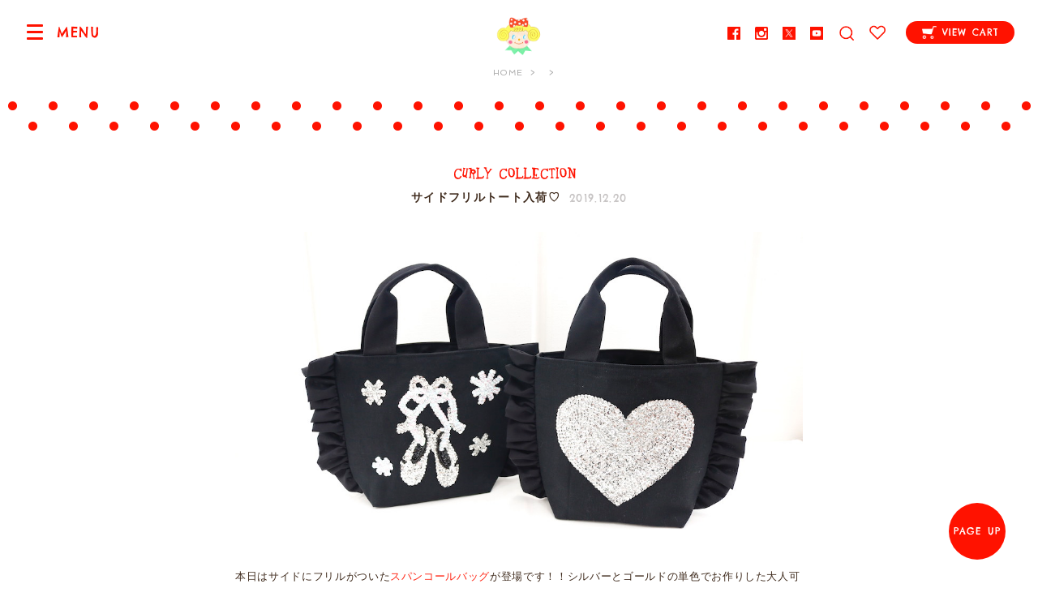

--- FILE ---
content_type: text/html; charset=UTF-8
request_url: https://curlycollection.jp/2019/12/41074/
body_size: 34006
content:
<!DOCTYPE html>
<html>
<head prefix="og: http://ogp.me/ns# fb: http://ogp.me/ns/fb# article: http://ogp.me/ns/article#">
<meta charset="utf-8">
<meta name="author" content="Curly Collection - Kids Monster Ltd.">
<meta name="description" content="サイドフリルトート入荷♡ - 代官山カーリーコレクションの通販サイト">
<meta name="keywords" content="代官山,ベビー,子供服,雑貨,ハンドメイド,素材,ボタン,生地,布,カーリー,curly">
<meta name="viewport" content="width=device-width,initial-scale=1">


<meta property="og:locale" content="ja_JP">
<meta property="fb:app_id" content="">
<meta property="og:title" content="サイドフリルトート入荷♡ - カーリーコレクション">
<meta property="og:type" content="article">
<meta property="og:url" content="https://curlycollection.jp/2019/12/41074/">
<meta property="og:description" content="代官山カーリーコレクションの通販サイト">
<meta property="og:image" content="https://curlycollection.jp/wp-content/themes/curly/images/common/site_image.png">
<meta name="twitter:card" content="summary_large_image">
<meta name="twitter:site" content="@curlycollection">

<title>サイドフリルトート入荷♡ - カーリーコレクション</title>

<link rel="stylesheet" href="https://fonts.googleapis.com/css?family=Chelsea+Market%7CSpinnaker">
<link rel="stylesheet" href="/css/colorbox.css"/>
<link rel="stylesheet" href="/css/jquery.bxslider.css">
<link rel="stylesheet" href="/css/style.css?20220927">
<link rel="apple-touch-icon" href="/images/common/apple-touch-icon.png">

<!--[if lt IE 9]>
<script src="//html5shim.googlecode.com/svn/trunk/html5.js"></script>
<![endif]-->


<!-- Global Site Tag (gtag.js) - Google Analytics -->
<script async src="https://www.googletagmanager.com/gtag/js?id=UA-89025020-1"></script>
<script>
    window.dataLayer = window.dataLayer || [];
    function gtag(){dataLayer.push(arguments);}
    gtag('js', new Date());

    gtag('config', 'UA-89025020-1');
</script>

<link rel='dns-prefetch' href='//s.w.org' />
<link rel="alternate" type="application/rss+xml" title="カーリーコレクション &raquo; サイドフリルトート入荷♡ のコメントのフィード" href="https://curlycollection.jp/2019/12/41074/feed/" />
<link rel='https://api.w.org/' href='https://curlycollection.jp/wp-json/' />
<link rel='prev' title='旅好き女子へ♡Girls Travelシリーズ登場！' href='https://curlycollection.jp/2019/12/41061/' />
<link rel='next' title='作りたいものは何だろう♡可愛い生地登場!!' href='https://curlycollection.jp/2019/12/41087/' />
<link rel="canonical" href="https://curlycollection.jp/2019/12/41074/" />
<link rel='shortlink' href='https://curlycollection.jp/?p=41074' />
<link rel="alternate" type="application/json+oembed" href="https://curlycollection.jp/wp-json/oembed/1.0/embed?url=https%3A%2F%2Fcurlycollection.jp%2F2019%2F12%2F41074%2F" />
<link rel="alternate" type="text/xml+oembed" href="https://curlycollection.jp/wp-json/oembed/1.0/embed?url=https%3A%2F%2Fcurlycollection.jp%2F2019%2F12%2F41074%2F&#038;format=xml" />
</head>

<body>

<div id="drawer-toggle" class="drawer-toggle">
<span class="drawer-hamburger-icon"></span>
<span id="drawer-toggle-desc" class="drawer-toggle__desc">MENU</span>
</div>

<div id="drawer-wrapper" class="drawer-wrapper">
<div id="drawer-main" class="drawer-main">

<div class="global-header">
<div class="global-header__ttl"><a href="/"><span class="global-header__icon"><img src="/images/common/icon_ichigo.png" alt="" width="150" height="130"></span><span class="global-header__text"><span class="copy">東京・代官山で誕生したハンドメイド雑貨のお店</span><span class="sp_block">カーリーコレクション</span></span></a></div>

<div class="global-header__menu">
<ul class="global-header__sns-list">
    <li><a href="//www.facebook.com/curlycollectionjapan"><img src="/images/common/icon_fb.png" alt="Facebook" width="16" height="16"></a></li>
    <li><a href="//instagram.com/curlycollection"><img src="/images/common/icon_instagram.png" alt="Instagram" width="16" height="16"></a></li>
    <li><a href="//twitter.com/curlycollection"><img src="/images/common/icon_x.png" alt="X" width="16" height="16"></a></li>
    <li><a href="//www.youtube.com/@curlyfabricshop"><img src="/images/common/icon_youtube.png" alt="Youtube" width="16" height="16"></a></li>
</ul><form method="get" action="/shop/products/list" id="form-search" class="form-search">
<div id="form-search-icon" class="form-search__icon"><img src="/images/common/icon_search.png" alt="" width="20" height="20"></div>
<div id="form-search-balloon" class="form-search__balloon"><input type="search" name="name" maxlength="50" placeholder="PRODUCT SEARCH" id="form-search-input" class="form-search__input"></div>
</form>
<ul class="global-header__ope">
<li><a href="/shop/mypage/favorite"><span class="global-header__icon-balloon">FAVORITE</span><img src="/images/common/icon_fav.png" alt="FAVORITE" width="20" height="18"></a></li>
</ul>
<ul class="global-header__cart">
<li><a href="/shop/cart"><span class="global-header__cart-icon icon-inline"><img src="/images/common/icon_cart_w2.png" alt="" width="18" height="16"></span><span class="global-header__cart-name">VIEW CART</span></a></li>
</ul>
</div><!-- /.global-header__menu -->

</div><!-- /.global-header -->

<div class="local-header">

<ul class="breadcrumb">
<li class="home" itemscope="" itemtype="http://data-vocabulary.org/Breadcrumb"><a href="https://curlycollection.jp/" itemprop="url"><span itemprop="title">HOME</span></a></li>
<li itemscope="" itemtype="http://data-vocabulary.org/Breadcrumb"><a href="https://curlycollection.jp/category/" itemprop="url"><span itemprop="title" class="en"></span></a></li>
</ul>

</div><!-- /.local-header -->



<article class="post-content">

<header class="post-heading">
<p class="post-heading__cat post-heading__cat--brand-curly"><a href="/category/brand-curly"></a></p>
<h1 class="post-heading__ttl"><a href="https://curlycollection.jp/2019/12/41074/">サイドフリルトート入荷♡</a></h1>
<p class="post-heading__time"><time datetime="2019-12-20">2019.12.20</time></p>
</header>

<div class="post-body page-style">


<p><img src="https://curlycollection.jp/wp-content/uploads/2019/12/MG_6566.jpg" alt="_MG_6566" width="1069" height="600" class="aligncenter size-full wp-image-41075" /></p>
<p>本日はサイドにフリルがついた<a href="https://curlycollection.jp/curly/products/list?category_id=2914">スパンコールバッグ</a>が登場です！！シルバーとゴールドの単色でお作りした大人可愛いデザイン。ハートやバレエシューズなど、ガールズ以外のモチーフも最近ではご好評を頂いています！</p>
<p><img src="https://curlycollection.jp/wp-content/uploads/2019/12/MG_6569.jpg" alt="_MG_6569" width="1082" height="600" class="aligncenter size-full wp-image-41079" /></p>
<p>キラキラでロマンチックなハートチーフは、クリスマスやお正月など華やかにお出かけしたい時にオススメです♡</p>
<p><img src="https://curlycollection.jp/wp-content/uploads/2019/12/1219114745_5dfae4d18567c.jpeg" alt="1219114745_5dfae4d18567c" width="1069" height="600" class="aligncenter size-full wp-image-41084" /></p>
<p>ちょっぴりシックなモノクロガールズのデザインもぜひチェックしてくださいね！</p>
<p><img src="https://curlycollection.jp/wp-content/uploads/2019/12/MG_6710.jpeg" alt="_MG_6710" width="1069" height="600" class="aligncenter size-full wp-image-41106" /></p>
<p>大きいすぎないサイズは、デイリートートにはちょうど持ち運びやすさで、コーディネートのアクセントにも可愛いサイズですよ。</p>

</div><!-- page-content -->

<footer class="local-footer">
<div class="row_2">
<div class="col">
<dl class="local-footer__meta">
<dt>CATEGORY:</dt><dd class="local-footer__cat"><a href="https://curlycollection.jp/category/brand/brand-curly/" rel="category tag">Curly Collection</a></dd>
<dt>UPDATE:</dt><dd><time datetime="2019-12-20 10:56" class="local-footer__time">2019.12.20 10:56</time></dd>
</dl>
</div>
<div class="col">
<ul class="local-footer__sns-list">
<li class="sns-fb"><a href="https://www.facebook.com/sharer/sharer.php?u=https://curlycollection.jp/2019/12/41074/&t=%E3%82%B5%E3%82%A4%E3%83%89%E3%83%95%E3%83%AA%E3%83%AB%E3%83%88%E3%83%BC%E3%83%88%E5%85%A5%E8%8D%B7%E2%99%A1"><img src="/images/common/icon_fb.png" alt="Facebook" width="16" height="16" class="icon-inline"> SHARE</a></li>
<li class="sns-twitter"><a href="https://twitter.com/intent/tweet?original_referer=https://curlycollection.jp/2019/12/41074/&text=%E3%82%B5%E3%82%A4%E3%83%89%E3%83%95%E3%83%AA%E3%83%AB%E3%83%88%E3%83%BC%E3%83%88%E5%85%A5%E8%8D%B7%E2%99%A1&tw_p=tweetbutton&url=https://curlycollection.jp/2019/12/41074/"><img src="/images/common/icon_x.png" alt="Twitter" width="16" height="16" class="icon-inline"> TWEET</a></li>
<li class="sns-line"><a href="http://line.me/R/msg/text/?%E3%82%B5%E3%82%A4%E3%83%89%E3%83%95%E3%83%AA%E3%83%AB%E3%83%88%E3%83%BC%E3%83%88%E5%85%A5%E8%8D%B7%E2%99%A1%0D%0Ahttps://curlycollection.jp/2019/12/41074/"><img src="/images/common/icon_line.png" alt="LINE" width="17" height="16" class="icon-inline"> LINE</a></li>
</ul>
</dd>
</div>
</div><!-- row2 -->
</footer>


<aside class="related-posts">
<h3 class="related-posts__ttl">
<span class="related-posts__ttl-en">RELATED ARTICLES</span>
<span class="related-posts__ttl-ja">関連記事</span>
</h3>
<div class="articles">
<div class="articles__container">
<article class="articles__unit"><a href="https://curlycollection.jp/2026/01/92891/">
<div class="articles__thumb" data-original="https://curlycollection.jp/wp-content/uploads/2026/01/0117134450_696b13c2328af.jpg"></div><svg class="articles__label articles__label-- articles__label--brand-curly xmlns="http://www.w3.org/2000/svg"><g><polygon points="2.84 11 0.55 14.23 3.46 16.64 1.04 19.84 4.08 22.69 1.62 25.48 4.64 28.14 1.9 31.31 4.07 33.76 100.14 25.78 97.84 23.51 100.48 20.28 97.14 17.59 100.21 14.51 96.67 11.88 99.53 8.83 96.18 5.99 99.14 2.94 95.84 0.65 96.41 0 0 8.01 2.84 11"/></g></svg><p class="svg_label"><span class="bland_label bland_label--brand-curly"></span></p>
<h2 class="articles__ttl">ガールズワッペンがポイントのNEWポーチ</h2>
<p class="articles__date"><time datetime="2026-01-18">2026-01-18</time></p>
<div class="articles__desc">

カーリーガールズのワッペン付きコスメポーチが入荷しました。オリジナル生地やテープを使ってカーリーコレクションらしいポップなデザインに仕上げまし...</div>
<p class="articles__more">READ MORE</p>
</a></article><article class="articles__unit"><a href="https://curlycollection.jp/2026/01/92859/">
<div class="articles__thumb" data-original="https://curlycollection.jp/wp-content/uploads/2026/01/2026-01-17-12.47.53-1.jpg"></div><svg class="articles__label articles__label-- articles__label--brand-curly xmlns="http://www.w3.org/2000/svg"><g><polygon points="2.84 11 0.55 14.23 3.46 16.64 1.04 19.84 4.08 22.69 1.62 25.48 4.64 28.14 1.9 31.31 4.07 33.76 100.14 25.78 97.84 23.51 100.48 20.28 97.14 17.59 100.21 14.51 96.67 11.88 99.53 8.83 96.18 5.99 99.14 2.94 95.84 0.65 96.41 0 0 8.01 2.84 11"/></g></svg><p class="svg_label"><span class="bland_label bland_label--brand-curly"></span></p>
<h2 class="articles__ttl">バレンタインクッキーBOX♡</h2>
<p class="articles__date"><time datetime="2026-01-17">2026-01-17</time></p>
<div class="articles__desc">

もうすぐやってくるイベントといえばバレンタイン♡大切な人へチョコレートやお菓子、ギフトをプレゼントするワクワクする１日ですね！そんなバレンタイ...</div>
<p class="articles__more">READ MORE</p>
</a></article><article class="articles__unit"><a href="https://curlycollection.jp/2026/01/92843/">
<div class="articles__thumb" data-original="https://curlycollection.jp/wp-content/uploads/2026/01/MG_7315.jpg"></div><svg class="articles__label articles__label-- articles__label--brand-curly xmlns="http://www.w3.org/2000/svg"><g><polygon points="2.84 11 0.55 14.23 3.46 16.64 1.04 19.84 4.08 22.69 1.62 25.48 4.64 28.14 1.9 31.31 4.07 33.76 100.14 25.78 97.84 23.51 100.48 20.28 97.14 17.59 100.21 14.51 96.67 11.88 99.53 8.83 96.18 5.99 99.14 2.94 95.84 0.65 96.41 0 0 8.01 2.84 11"/></g></svg><p class="svg_label"><span class="bland_label bland_label--brand-curly"></span></p>
<h2 class="articles__ttl">チャームとセットで&#8230;♡</h2>
<p class="articles__date"><time datetime="2026-01-17">2026-01-17</time></p>
<div class="articles__desc">

カーリーコレクションの姉妹ブランド、「Golden Theater」から新作バッグが届きました！チャームとセットでかわいさUP！日常にも、気分...</div>
<p class="articles__more">READ MORE</p>
</a></article></div><!-- /.articles__container -->
</div><!-- /.articles -->
</aside>

</article>

<div class="nav-article">
<div class="nav-article__back">
<a href="/category/"> INDEX</a>
</div>
<div class="nav-article__search">
<form role="search" action="https://curlycollection.jp/" method="get" id="form-search-article" class="form-search-article">
<input type="text" name="s" id="form-search-article-input" class="form-search-article__input" placeholder="ARTICLE SEARCH" value="">
</form>
</div>
</div><!-- /.nav-article -->


<div id="nav-footer" class="nav-footer">

<div class="nav-footer__container">

<div class="nav-footer__cat nav-cat brand_go">

<div class="accordion">
<h3 class="nav-footer__ttl accordion__toggle">CURLY COLLECTION<span class="nav-footer__arr"></span></h3><ul id="nav-cat-list" class="nav-cat__list accordion__content">

        <li class="accordion"><a href="https://curlycollection.jp/curly/products/list?category_id=3002">
    	<span class="drawer-nav-list__thumb">
    	    	    	<img src="/shop/upload/save_image/1101101611_67242bdb5a040.jpeg" alt="TODAY&#039;S NEW!"></span>
    	    	<span class="drawer-nav-list__name">TODAY&#039;S NEW!</span>
    </a>
        </li>

        <li class="accordion"><a href="https://curlycollection.jp/curly/products/list?category_id=2647">
    	<span class="drawer-nav-list__thumb">
    	    	    	<img src="/shop/upload/save_image/0619154117_66727d8da1bc5.png" alt="Curly&#039;s Spring"></span>
    	    	<span class="drawer-nav-list__name">Curly&#039;s Spring</span>
    </a>
        </li>

        <li class="accordion"><a href="https://curlycollection.jp/curly/products/list?category_id=3117">
    	<span class="drawer-nav-list__thumb">
    	    	    	<img src="/shop/upload/save_image/0306103831_67c8fc9790649.jpeg" alt="Candy Girls♡"></span>
    	    	<span class="drawer-nav-list__name">Candy Girls♡</span>
    </a>
        </li>

        <li class="accordion"><a href="https://curlycollection.jp/curly/products/list?category_id=3110">
    	<span class="drawer-nav-list__thumb">
    	    	    	<img src="/shop/upload/save_image/0111160134_6782174e4b9f1.jpeg" alt="大人可愛いコレクション"></span>
    	    	<span class="drawer-nav-list__name">大人可愛いコレクション</span>
    </a>
        </li>

        <li class="accordion"><a href="https://curlycollection.jp/curly/products/list?category_id=3139">
    	<span class="drawer-nav-list__thumb">
    	    	    	<img src="/shop/upload/save_image/0220114835_63f2df83c98cb.jpeg" alt="POUCH"></span>
    	    	<span class="drawer-nav-list__name">POUCH</span>
    </a>
        </li>

</ul></div>

<div class="accordion">
<h3 class="nav-footer__ttl accordion__toggle">GOLDEN THEATER<span class="nav-footer__arr"></span></h3><ul id="nav-cat-list" class="nav-cat__list accordion__content">

        <li class="accordion"><a href="https://curlycollection.jp/town/products/list?category_id=3194">
    	<span class="drawer-nav-list__thumb">
    	    	    	<img src="/shop/upload/save_image/1011162336_68ea05f8b6697.jpeg" alt="Movie Star"></span>
    	    	<span class="drawer-nav-list__name">Movie Star</span>
    </a>
        </li>

        <li class="accordion"><a href="https://curlycollection.jp/town/products/list?category_id=3195">
    	<span class="drawer-nav-list__thumb">
    	    	    	<img src="/shop/upload/save_image/1011162315_68ea05e37cb3f.jpeg" alt="Golden Girls"></span>
    	    	<span class="drawer-nav-list__name">Golden Girls</span>
    </a>
        </li>

        <li class="accordion"><a href="https://curlycollection.jp/town/products/list?category_id=3196">
    	<span class="drawer-nav-list__thumb">
    	    	    	<img src="/shop/upload/save_image/1011162452_68ea0644280c5.png" alt="Mia ＆ Bea"></span>
    	    	<span class="drawer-nav-list__name">Mia ＆ Bea</span>
    </a>
        </li>

</ul></div>

<div class="accordion">
<h3 class="nav-footer__ttl accordion__toggle">CURLY FABRIC SHOP<span class="nav-footer__arr"></span></h3><ul id="nav-cat-list" class="nav-cat__list accordion__content">

        <li class="accordion"><a href="https://curlycollection.jp/marche/products/list?category_id=3146">
    	<span class="drawer-nav-list__thumb">
    	    	    	<img src="/shop/upload/save_image/0830123448_64eeb8d83aa06.png" alt="FABRIC x デザイン"></span>
    	    	<span class="drawer-nav-list__name">FABRIC x デザイン</span>
    </a>
            <span id="accordion_toggle_3146" class="drawer-nav-list__toggle accordion__toggle"></span>
        <ul id="accordion_3146"  class="drawer-nav__list-sub accordion__content">
        <li><a href="https://curlycollection.jp/marche/products/list?category_id=3146"><span class="drawer-nav-list__name">ALL</span></a></li>
                	<li><a href="https://curlycollection.jp/marche/products/list?category_id=3154"><span class="drawer-nav-list__name">CHRACTER キャラクター</span></a></li>
                	<li><a href="https://curlycollection.jp/marche/products/list?category_id=3151"><span class="drawer-nav-list__name">FLOWER フラワー</span></a></li>
                	<li><a href="https://curlycollection.jp/marche/products/list?category_id=3156"><span class="drawer-nav-list__name">CHECK チェック</span></a></li>
                	<li><a href="https://curlycollection.jp/marche/products/list?category_id=3153"><span class="drawer-nav-list__name">STRIPE ストライプ</span></a></li>
                	<li><a href="https://curlycollection.jp/marche/products/list?category_id=3152"><span class="drawer-nav-list__name">DOT ドット</span></a></li>
                	<li><a href="https://curlycollection.jp/marche/products/list?category_id=3155"><span class="drawer-nav-list__name">HEART ハート</span></a></li>
                	<li><a href="https://curlycollection.jp/marche/products/list?category_id=3158"><span class="drawer-nav-list__name">ETC その他</span></a></li>
                </ul>
        </li>

        <li class="accordion"><a href="https://curlycollection.jp/marche/products/list?category_id=3150">
    	<span class="drawer-nav-list__thumb">
    	    	    	<img src="/shop/upload/save_image/0830123501_64eeb8e54d8e4.png" alt="FABRIC x カラー"></span>
    	    	<span class="drawer-nav-list__name">FABRIC x カラー</span>
    </a>
            <span id="accordion_toggle_3150" class="drawer-nav-list__toggle accordion__toggle"></span>
        <ul id="accordion_3150"  class="drawer-nav__list-sub accordion__content">
        <li><a href="https://curlycollection.jp/marche/products/list?category_id=3150"><span class="drawer-nav-list__name">ALL</span></a></li>
                	<li><a href="https://curlycollection.jp/marche/products/list?category_id=3159"><span class="drawer-nav-list__name">PINK ピンク</span></a></li>
                	<li><a href="https://curlycollection.jp/marche/products/list?category_id=3161"><span class="drawer-nav-list__name">BLUE ブルー</span></a></li>
                	<li><a href="https://curlycollection.jp/marche/products/list?category_id=3163"><span class="drawer-nav-list__name">PURPLE パープル</span></a></li>
                	<li><a href="https://curlycollection.jp/marche/products/list?category_id=3160"><span class="drawer-nav-list__name">RED レッド</span></a></li>
                	<li><a href="https://curlycollection.jp/marche/products/list?category_id=3164"><span class="drawer-nav-list__name">GREEN グリーン</span></a></li>
                	<li><a href="https://curlycollection.jp/marche/products/list?category_id=3162"><span class="drawer-nav-list__name">YELLOW イエロー</span></a></li>
                	<li><a href="https://curlycollection.jp/marche/products/list?category_id=3166"><span class="drawer-nav-list__name">BROWN ブラウン</span></a></li>
                	<li><a href="https://curlycollection.jp/marche/products/list?category_id=3165"><span class="drawer-nav-list__name">BLACK ブラック</span></a></li>
                </ul>
        </li>

        <li class="accordion"><a href="https://curlycollection.jp/marche/products/list?category_id=3147">
    	<span class="drawer-nav-list__thumb">
    	    	    	<img src="/shop/upload/save_image/1002145312_651a5ac88754c.png" alt="TAPE"></span>
    	    	<span class="drawer-nav-list__name">TAPE</span>
    </a>
            <span id="accordion_toggle_3147" class="drawer-nav-list__toggle accordion__toggle"></span>
        <ul id="accordion_3147"  class="drawer-nav__list-sub accordion__content">
        <li><a href="https://curlycollection.jp/marche/products/list?category_id=3147"><span class="drawer-nav-list__name">ALL</span></a></li>
                	<li><a href="https://curlycollection.jp/marche/products/list?category_id=3188"><span class="drawer-nav-list__name">FRINGE フリンジ</span></a></li>
                	<li><a href="https://curlycollection.jp/marche/products/list?category_id=3171"><span class="drawer-nav-list__name">POMPON ポンポン</span></a></li>
                	<li><a href="https://curlycollection.jp/marche/products/list?category_id=3170"><span class="drawer-nav-list__name">KIRAKIRA キラキラ</span></a></li>
                	<li><a href="https://curlycollection.jp/marche/products/list?category_id=3172"><span class="drawer-nav-list__name">FRILL フリル</span></a></li>
                	<li><a href="https://curlycollection.jp/marche/products/list?category_id=3181"><span class="drawer-nav-list__name">RIBBON リボン</span></a></li>
                	<li><a href="https://curlycollection.jp/marche/products/list?category_id=3183"><span class="drawer-nav-list__name">VELOR ベロア</span></a></li>
                	<li><a href="https://curlycollection.jp/marche/products/list?category_id=3180"><span class="drawer-nav-list__name">ETC その他</span></a></li>
                </ul>
        </li>

        <li class="accordion"><a href="https://curlycollection.jp/marche/products/list?category_id=3149">
    	<span class="drawer-nav-list__thumb">
    	    	    	<img src="/shop/upload/save_image/0830123516_64eeb8f4de8af.png" alt="WAPPEN"></span>
    	    	<span class="drawer-nav-list__name">WAPPEN</span>
    </a>
            <span id="accordion_toggle_3149" class="drawer-nav-list__toggle accordion__toggle"></span>
        <ul id="accordion_3149"  class="drawer-nav__list-sub accordion__content">
        <li><a href="https://curlycollection.jp/marche/products/list?category_id=3149"><span class="drawer-nav-list__name">ALL</span></a></li>
                	<li><a href="https://curlycollection.jp/marche/products/list?category_id=3174"><span class="drawer-nav-list__name">CURLY GIRLS ガールズ</span></a></li>
                	<li><a href="https://curlycollection.jp/marche/products/list?category_id=3189"><span class="drawer-nav-list__name">CURLY GIRLS FACE ガールズフェイス</span></a></li>
                	<li><a href="https://curlycollection.jp/marche/products/list?category_id=3176"><span class="drawer-nav-list__name">Fancy ゆめかわ</span></a></li>
                	<li><a href="https://curlycollection.jp/marche/products/list?category_id=3175"><span class="drawer-nav-list__name">ANIMALS 動物</span></a></li>
                	<li><a href="https://curlycollection.jp/marche/products/list?category_id=3177"><span class="drawer-nav-list__name">ETC そのほか</span></a></li>
                </ul>
        </li>

        <li class="accordion"><a href="https://curlycollection.jp/marche/products/list?category_id=3148">
    	<span class="drawer-nav-list__thumb">
    	    	    	<img src="/shop/upload/save_image/0830123527_64eeb8ff15693.jpeg" alt="BUTTON &amp; PARTS"></span>
    	    	<span class="drawer-nav-list__name">BUTTON &amp; PARTS</span>
    </a>
        </li>

        <li class="accordion"><a href="https://curlycollection.jp/marche/products/list?category_id=3186">
    	<span class="drawer-nav-list__thumb">
    	    	    	<img src="/shop/upload/save_image/0219171345_65d30db906c85.jpeg" alt="TAG"></span>
    	    	<span class="drawer-nav-list__name">TAG</span>
    </a>
        </li>

</ul></div>

</div><!-- /nav-footer__cat -->

</div><!-- /nav-footer__container -->

</div><!-- /nav-footer -->


<div class="content-about">
<div class="content-about__container">

<div class="content-about-unit--link">
<h3>HOW TO ORDER</h3>
<ul class="en">
<li><a href="/help">ご購入方法</a></li>
<li><a href="/qa">よくあるご質問</a></li>
<li><a href="/calendar">配送カレンダー</a></li>
<li><a href="/shop/mypage/delivery">マイページ <small>お客様情報の編集</small></a></li>
</ul>
</div>

<div class="content-about-unit--info">
<h3>INFORMATION</h3>
<ul class="en">
<li><a href="/about">カーリーコレクションについて</a></li>
<li><p class="en">お問い合わせ: <span class="tel">shopping@curlycollection.jp</span></p></li>
</ul>
</div>

<div class="content-about-unit--share">
    <h3>SHARE</h3>
    <ul class="en">
        <li><a href="//www.facebook.com/curlycollectionjapan"><span class="icon-inline"><img src="/images/common/icon_fb.png" alt="" width="16" height="16"></span>FACEBOOK</a></li>
        <li><a href="//instagram.com/curlycollection"><span class="icon-inline"><img src="/images/common/icon_instagram.png" alt="" width="16" height="16"></span>INSTAGRAM</a></li>
        <li><a href="//twitter.com/curlycollection"><span class="icon-inline"><img src="/images/common/icon_x.png" alt="" width="16" height="16"></span>TWITTER</a></li>
        <li><a href="//www.youtube.com/@curlyfabricshop"><span class="icon-inline"><img src="/images/common/icon_youtube.png" alt="" width="16" height="16"></span>YOUTUBE</a></li>
    </ul>
</div>
</div><!-- /content-about__container -->

<div class="branding-footer">

<p class="branding-footer__logo"><img src="/images/common/logo.png" alt="Curly Collection" width="270" height="75">
<span class="branding-footer__copyright">Copyright &copy; Kids Monster Ltd.</span></p>
</div>

<div class="content-about-unit--company">
    <a class="company-pad" href="/about/#company_information">会社概要</a>
    <a class="company-pad" href="/help/#content-privacy">プライバシーポリシー</a>
</div>

</div><!-- /content-about -->

<div id="btn-pageup" class="btn-pageup"><a href="#" class="scroll">PAGE UP</a></div>

<div id="overlay" class="overlay"></div>
<div id="overlay-search" class="overlay--search"></div>
<div id="overlay-quickview" class="overlay"></div>

</div><!-- /drawer-main -->

<div id="drawer-nav" class="drawer-nav">

<div class="drawer-nav__desc">
<p><a href="/"><span class="drawer-nav__desc-home">&lt; HOME </span><span class="drawer-nav__desc-brand">TOP PAGE</span></a></p>
<div id="drawer-nav-close" class="drawer-nav__close"></div>
</div>

<div class="drawer-nav__container">

<ul class="drawer-nav__info">
<li><a href="/shop/cart"><span class="drawer-nav__icon"><img src="/images/common/icon_cart.png" alt="" width="32" height="32"></span><span class="drawer-nav__txt">VIEW CART</span></a></li>
<li><a href="/shop/mypage"><span class="drawer-nav__icon"><img src="/images/common/icon_acc.png" alt="" width="32" height="32"></span><span class="drawer-nav__txt">ACCOUNT</span></a></li>
<li><a href="/help"><span class="drawer-nav__icon"><img src="/images/common/icon_howto.png" alt="" width="32" height="32"></span><span class="drawer-nav__txt">HELP</span></a></li>
</ul>

<a href="/{{ link_path }}/">
    <p class="link_top">Welcome to</p>
</a>
<div class="drawer-nav__about top">
    <p class="brand_info_logo info_logo_curly" style="margin-top: 1em;"><a href="/"><img src="/images/brand/logo_cc.svg" alt="curly" width="140" height="39" class="brand_info_logo"></a></p>
    <p class="brand_info_text info_text_curly" style="padding-top: 1em; width: 195px; margin: 0 auto;">カーリーコレクションはバッグやポーチ、アクセサリーなど、毎日をもっと"可愛く楽しく！"するようなアイテムを１つ１つ大切に心を込めてお作りしています。オンラインショップは毎日更新！</p>
</div>


    <!-- Curly's Brand -->
<h3 class="drawer-nav__ttl">BRAND</h3>
<ul class="drawer-nav__list menu_brand">
            <li class="accordion">
            <a href="/curly/">
            <span class="drawer-nav-list__thumb">
            <img src="/shop/upload/save_image/icon_house.png" alt="CURLY COLLECTION"></span>
                <span class="drawer-nav-list__name">CURLY COLLECTION</span>
                                    <p style="color:#ff1200; text-align:center; line-height:1.4; margin-bottom:5px; margin-top:-10px;">雑貨小物</p>
                            </a>
            <span class="drawer-nav-list__toggle accordion__toggle"></span>
            <ul class="drawer-nav__list-sub accordion__content">
                <li><a href="/curly/"><span class="nav-drawer-nav-list__name">TOP PAGE</span></a></li>
                                                                    <li><a href="/curly/products/list?category_id=2647"><span class="nav-drawer-nav-list__name">Curly&#039;s Spring</span></a></li>
                                            </ul>
        </li>
            <li class="accordion">
            <a href="/marche/">
            <span class="drawer-nav-list__thumb">
            <img src="/shop/upload/save_image/icon_house.png" alt="CURLY FABRIC SHOP"></span>
                <span class="drawer-nav-list__name">CURLY FABRIC SHOP</span>
                                    <p style="color:#ff1200; text-align:center; line-height:1.4; margin-bottom:5px; margin-top:-10px;">ハンドメイド</p>
                            </a>
            <span class="drawer-nav-list__toggle accordion__toggle"></span>
            <ul class="drawer-nav__list-sub accordion__content">
                <li><a href="/marche/"><span class="nav-drawer-nav-list__name">TOP PAGE</span></a></li>
                                                                    <li><a href="/marche/products/list?category_id=3146"><span class="nav-drawer-nav-list__name">FABRIC x デザイン</span></a></li>
                                            </ul>
        </li>
            <li class="accordion">
            <a href="/town/">
            <span class="drawer-nav-list__thumb">
            <img src="/shop/upload/save_image/icon_house.png" alt="GOLDEN THEATER"></span>
                <span class="drawer-nav-list__name">GOLDEN THEATER</span>
                                    <p style="color:#ff1200; text-align:center; line-height:1.4; margin-bottom:5px; margin-top:-10px;">シスターブランド</p>
                            </a>
            <span class="drawer-nav-list__toggle accordion__toggle"></span>
            <ul class="drawer-nav__list-sub accordion__content">
                <li><a href="/town/"><span class="nav-drawer-nav-list__name">TOP PAGE</span></a></li>
                                                                    <li><a href="/town/products/list?category_id=3194"><span class="nav-drawer-nav-list__name">Movie Star</span></a></li>
                                            </ul>
        </li>
    </ul>
<!--<h3 class="drawer-nav__ttl">CATEGORY</h3>-->
<!--<ul class="drawer-nav__list">-->
<!--    --><!--</ul>-->

<div class="drawer-nav__about">
    <ul class="drawer-nav__sns">
        <li><a href="//www.facebook.com/curlycollectionjapan"><img src="/images/common/icon_fb.png" alt="Facebook" width="16" height="16"></a></li>
        <li><a href="//instagram.com/curlycollection"><img src="/images/common/icon_instagram.png" alt="Instagram" width="16" height="16"></a></li>
        <li><a href="//twitter.com/curlycollection"><img src="/images/common/icon_x.png" alt="X" width="16" height="16"></a></li>
        <li><a href="//www.youtube.com/@curlyfabricshop"><img src="/images/common/icon_youtube.png" alt="X" width="16" height="16"></a></li>
    </ul>

</div>

</div><!-- /drawer-nav__container -->

</div><!-- /drawer-nav -->
</div><!-- /drawer-wrapper -->

<script src="https://ajax.googleapis.com/ajax/libs/jquery/2.2.4/jquery.min.js"></script>
<script>window.jQuery || document.write('<script src="/js/jquery.min.js"><\/script>')</script>

<script src="/js/instagram.js"></script>
<script src="/js/imagesloaded.pkgd.min.js"></script>
<script src="/js/jquery.colorbox.js"></script>
<script src="/js/accordiontoggle.js"></script>
<script src="/js/jquery.bxslider.min.js"></script>
<script src="/js/jquery.fitvids.js"></script>
<script src="/js/jquery.lazyload.min.js"></script>
<script src="/js/my.js"></script>
<!--<script src="/js/ga.js"></script>-->
<script>
    $(window).on('load', function() {
        $('.menu_brand span.drawer-nav-list__toggle').trigger("click");
    });
</script>

<script type='text/javascript' src='https://curlycollection.jp/wp-includes/js/wp-embed.min.js?ver=4.6.29'></script>
<!-- WorldShopping Checkout -->
<script type="text/javascript" charset="UTF-8" async="true" src="https://checkout-api.worldshopping.jp/v1/script?token=curlycollection_jp"></script>
<!-- End WorldShopping Checkout -->
</body>
</html>


--- FILE ---
content_type: text/javascript
request_url: https://curlycollection.jp/js/my.js
body_size: 3851
content:
// hash scroll
if (location.hash != '') {
  var hs = $(location.hash);
  if ( hs.length > 0 ) {
    if ( hs.closest('.accordion').length > 0 ) {
      hs.accordioncancel();
    }
    var pos = hs.offset().top;
    if ( pos > 30 ) pos = pos - 30;
    $("html, body").animate({ scrollTop: pos }, 400 );
  }
}

$(function(){

  var w = $(window);
  var ww = window.innerWidth;
  var b = $('body');

  /* drawer menu */
  var dspan = 260;
  var dw = $('#drawer-wrapper');
  var dm = $('#drawer-main');

  var dn = $('#drawer-nav');
  var ol = $('#overlay');
  var tgd = $('#drawer-toggle');
  var dswitch = $('#drawer-toggle, #overlay, #drawer-nav-close');

  // load function
  $('.item__thumb-img, .articles__thumb, .nav-theme__thumb, .item-cat-sub__thumb').lazyload({
    effect : "fadeIn"
  });

  $('.accordion__content .nav-theme__thumb').lazyload({
    event : "sporty"
  });

  drawerchange(ww);
  regacyhtml(ww);
  navfooterchange(ww);

  if ( $('#top-cover').length ) {

    topcoverslider = $('#top-cover-list').bxSlider({
      minSlides: 3,
      moveSlides: 1,
      speed: 700,
      randomStart: true,
      loop: true,
      auto: true,
      pager: false,
      pause: 7000,
      autoHover: true,
      captions: true,
      video: true,
      onSliderLoad: function(){
        $('#top-cover-container').removeClass('top-cover--hide');
        $('#top-cover').removeClass('top-cover--loading');
      }
    });

  }

  var timer_main = null;
  w.on('resize', function(){

    clearTimeout( timer_main );
    timer_main = setTimeout(function(){
      var wwtmp = window.innerWidth;
      if ( ww != wwtmp ) {
        drawerchange(wwtmp, 1);
        regacyhtml(wwtmp);
        navfooterchange(wwtmp);
      }
      ww = wwtmp;

    }, 300);

  });

  var loop_check_count = 0;

  $('#ranking-slider .item-ranking').each(function(i){
    i++;
    loop_check_count++;
    $(this).addClass('item-ranking--' + i)
      .append('<div class="item-ranking__label item-ranking__label--' + i + '">' + i + '</div>');
  });

  var infiniteLoop = true;

  if(loop_check_count < 4) {
	  infiniteLoop = false;
  }


  $('#ranking-slider').bxSlider({
    slideWidth: 128,
    minSlides: 2,
    maxSlides: 5,
    moveSlides: 1,
    slideMargin: 30,
    randomStart: false,
    loop: true,
    auto: true,
    infiniteLoop: infiniteLoop,
    pager: false,
    pause: 5000,
    autoHover: true,
    captions: false
  });

  $('.item').each(function(){

    var that = $(this);

    var iurl = $(this).find('a').attr('href');
    var iname = $(this).find('.item__name').text();
    var idesc = $(this).find('.item__desc').text();
    var iprice = $(this).find('.item__price').html();
    var iimg = $(this).find('.item__photo');
    var iimgsrc = iimg.attr('data-modalphoto');
    var iid = $(this).find('.item__id').text();

    $(this).find('.item-list__quickview').click(function(){

      $('#item-modal').remove();
      $('#overlay-quickview').show();
      b.append('<div id="item-modal" class="item-modal item-modal--hide">' +
      '<div id="item-modal-img" class="item-modal__img"></div>' +
      '<div class="item-modal__id">' + iid + '</div>' +
      '<div class="item-modal__name">' + iname + '</div>' +
      '<div class="item-modal__price">' + iprice + '</div>' +
      '<div class="item-modal__desc">' + idesc + '</div>' +
      '<div class="item-modal__btns">' +
      '<div class="item-modal__more"><a href="">商品詳細はこちら</a></div>' +
      '<div class="item-modal__fav"><a href="#"><img src="/images/common/icon_fav.png" alt="" width="24" height="20" class="icon-inline">お気に入りに追加</a></div>' +
      '</div>' +
      '<div id="item-modal-close" class="item-modal__close-container"><span class="item-modal__close">CLOSE</span></div>' +
      '</div>');
      $('#item-modal-img').css({ backgroundImage: 'url(' + iimgsrc + ')' });
      setTimeout( function(){
        $('#item-modal').removeClass('item-modal--hide');
      }, 1);

      $('#overlay-quickview, #item-modal-close').click(function(){
        $('#item-modal').remove();
        $('#overlay-quickview').hide();
      });

      return false;

    });
  });

  /* post style */

  $(".post-body").fitVids();

  $(".post-body a:has(img)").colorbox({
    rel: 'group',
    transition: 'fade',
    speed: 200,
    initialWidth: 100,
    initialHeight: 100,
    maxWidth: '100%',
    maxHeight: '85%',
    fixed: true
  });

  // external link
/*
  $('a[href^="http"]:not(a[href*="curlycollection.jp"]), a[rel="external"]').click(function(){
    window.open(this.href, '');
    return false;
  });
*/

  function regacyhtml(ww) {
    var pl = $('.post-legacy');
    if ( pl.length > 0 ) {
      $('.post-legacy, .post-legacy div, .post-legacy p, .post-legacy a, .post-legacy iframe, .post-legacy table, .post-legacy th, .post-legacy td').each(function(){
        if ( ww > 900 ) {
            var dst = $(this).attr('data-style');
            if ( dst != '' ) $(this).attr('style', dst).removeAttr('data-style');
        } else {
            var st = $(this).attr('style');
            if ( st != '' ) $(this).attr('data-style', st).removeAttr('style');
        }
      });
    }
  }

  // product detail

//  fitbgimg($('.item-images__img, #cat-header-photo, .item-cat-sub__thumb'));

  $('#item-detail-slider').bxSlider({
    minSlides: 1,
    maxSlides: 1,
    moveSlides: 1,
    slideMargin: 1,
    randomStart: false,
    loop: true,
    startSlide: 0,
    auto: true,
    preloadImages: 'all',
    pause: 4000,
    autoHover: true,
    captions: false,
    pagerCustom: '#bx-pager'
  });

  $('#item-detail-slider a').colorbox({
    rel: 'group',
    transition: 'fade',
    speed: 200,
    initialWidth: 100,
    initialHeight: 100,
    maxWidth: '100%',
    maxHeight: '85%',
    fixed: true
  });

  // search input
  var sb = $('#form-search-balloon');
  var ols = $('#overlay-search');
  $('#form-search-icon, #overlay-search').click(function(){
    if ( sb.css('display') == 'none') searchshow();
    else searchhide();
  });

  $('#form-search-input').focus( function() {
    $(this).addClass('is-focus');
  }).blur( function() {
    $(this).removeClass('is-focus');
  });

  function searchshow() {
    ols.show();
    sb.show().animate({ opacity: 1 }, 200, 'swing', function(){
      $('#form-search-input').focus();
    });
  }

  function searchhide() {
    ols.hide();
    sb.animate({ opacity: 0 }, 200, 'swing', function(){ $(this).hide(); });
  }

  function drawerchange(ww, resize) {
    if ( ww > 1400 ) {
      dswitch.unbind('click');
      drclose();
    } else {
      dw.removeClass('drawer-wrapper--wide');
      tgd.removeClass('drawer-toggle--wide');
      dswitch.unbind('click').click(function(){
        if ( tgd.hasClass('drawer-toggle--close') ) drclose();
        else dropen();
      });
    }
    if ( resize == 1 && $('#top-cover').length ) topcoverslider.reloadSlider();
  }

  function dropen() {
    ol.show();
    dw.addClass('drawer-wrapper--slide');
    tgd.addClass('drawer-toggle--close');
    searchhide();
  }

  function drclose() {
    ol.hide();
    dw.removeClass('drawer-wrapper--slide');
    tgd.removeClass('drawer-toggle--close');
  }

  // http://qiita.com/Wataru/items/a9548015e00683e142e4
  dn.on('touchstart', onTouchStart).on('touchmove', onTouchMove).on('touchend', onTouchEnd);

  var direction, position;

  function onTouchStart(event) {
    position = getPosition(event);
    direction = '';
  }

  function onTouchMove(event) {
    if (position - getPosition(event) > 70) {
      direction = 'left';
    } else if (position - getPosition(event) < -70){
      direction = 'right';
    }
  }

  function onTouchEnd(event) {
    if (direction == 'left'){
      drclose();
    } else if (direction == 'right'){
      dropen();
    }
  }

  function getPosition(event) {
    return event.originalEvent.touches[0].pageX;
  }

  function navfooterchange(ww) {
    var nf = $('#nav-footer');
    if ( ww < 769 ) {
      $('.accordion__content .nav-theme__thumb').trigger("sporty"); // lazyload
      nf.accordiontoggle();
      nf.find('.nav-theme__thumb').addClass('nav-theme__thumb--sp');
    } else {
      nf.accordiontoggle({ flg: 0 });
      nf.find('.nav-theme__thumb').removeClass('nav-theme__thumb--sp');
    }
  }

  // auto scroll - common modifier
  $('a.scroll, .scroll a').on('click', function(){
    var href = $(this).attr("href");
    var t = $(href == "#" || href == "" ? 'html' : href);

    if ( t.closest('.accordion').length > 0 ) {
      t.accordioncancel();
    }

    var pos = t.offset().top;
    if ( pos > 30 ) pos = pos - 30;
    $("html, body").animate({ scrollTop: pos }, 400 );
     return false;
  });

  $('.menu-item__content').each(function(){
    var that = $(this);
    that.find('.menu-item__ttl').click(function(){
      $('.menu-item__ttl').removeClass('menu-item__ttl--is');
      $(this).addClass('menu-item__ttl--is');
      var ls = that.find('.menu-item__list');
      if (ls.css('display') == 'block') {
        $('.menu-item__list').slideUp(200);
        $('.menu-item__ttl').removeClass('menu-item__ttl--is');
      } else {
        $('.menu-item__list:visible').slideUp(200);
        that.delay(200).find('.menu-item__list').slideDown(200);
      }
    });
  });

  $('#item-history-slider').bxSlider({
    slideWidth: 100,
    minSlides: 1,
    maxSlides: 10,
    moveSlides: 1,
    slideMargin: 20,
    randomStart: true,
    loop: true,
    auto: true,
    pager: false,
    preloadImages: 'all',
    pause: 4000,
    autoHover: true,
    captions: true
  });


  $('#page-about-accordion, .drawer-nav__list').accordiontoggle();

  $('#page-qa').accordionnext({ toggle: '.qa-q' });

  // calendar
  if ( $('#calendar').length ) {

    $('#calendar').fullCalendar({

      googleCalendarApiKey: 'AIzaSyAAJYAuJH8PoejjCIrNOTpzW6fFUVVpeE8',
      eventSources: [
        {
          googleCalendarId: '5n31kbe2j0ooc5fbs0qgfd74tc@group.calendar.google.com',
          className: 'cal-holiday'
        },
        {
          googleCalendarId: 'lv0r29gvusoa52vgaigstln2cc@group.calendar.google.com',
          className: 'cal-event'
        },
        {
          googleCalendarId: 'japanese__ja@holiday.calendar.google.com',
          className: 'cal-jp-holiday'
        }
      ],
      firstDay: 1,
      eventClick: function(event) {
        // opens events in a popup window
        window.open(event.url, 'gcalevent', 'width=700,height=600');
        return false;
      },

      loading: function(bool) {
        if (bool) {
          $('#loading').show();
        }else{
          $('#loading').hide();
        }
      },
      titleFormat: {
        month: 'YYYY.MMMM'
      },
      columnFormat: {
        month: 'ddd',
        week: 'M/d (ddd)',
        day: 'M/d (dddd)'
      },
      monthNames: ['01','02','03','04','05','06','07','08','09','10','11','12'],
      monthNamesShort: ['1','2','3','4','5','6','7','8','9','10','11','12'],
      dayNamesShort: ['日','月','火','水','木','金','土'],
      buttonText: {
        prev: '<',
        next: '>',
        today: 'TODAY'
      },
      height: 520
    });

    $('#calendar h2').after('<div id="loading"></div>');

  }

  /*
  instagram
  */

  setTimeout(function(){
    var igw = $('#instagram-wrapper');

    igw.instagram({
      accessToken: '651006249.c43c7ac.2bad17b382e248eca33f264ca45e9645',
      clientId: 'c43c7acbf46d41b687528084870b58f6',
      count: 10,
      userId: 'self'
    }).on('didLoadInstagram', function (event, response) {

      var that = this;
      $(that).append('<div class="page-heading"><h2 class="page-heading__ttl"><span class="page-heading__ttl-main">INSTAGRAM</span><span class="page-heading__ttl-sub en"><a href="http://instagram.com/curlycollection">@curlycollection</a></span></h2></div><div class="ig-list"><div id="content-instagram"></div></div>');
      var cig = $('#content-instagram');

      $.each(response.data, function(i, photo) {
        cig.append('<div class="ig-list__item"><a href="' + photo.link + '"><img src="' + photo.images.standard_resolution.url + '" class="ig-list__photo"></a></div>');
      });

      cig.bxSlider({
        slideWidth: 150,
        minSlides: 1,
        maxSlides: 10,
        moveSlides: 1,
        slideMargin: 20,
        randomStart: true,
        loop: true,
        auto: true,
        pager: false,
        preloadImages: 'all',
        pause: 4000,
        autoHover: true,
        captions: false
      });

    });

  }, 100);

});

function fitbgimg(obj) {
  obj.each(function(i){
    var imgsrc = $(this).attr('data-original');
    $(this).css('backgroundImage', 'url(' + imgsrc + ')');
  });
}


--- FILE ---
content_type: text/javascript
request_url: https://curlycollection.jp/js/instagram.js
body_size: 582
content:
/*
 * jquery-instagram
 * http://potomak.github.com/jquery-instagram
 *
 * Copyright (c) 2013 Giovanni Cappellotto
 * Licensed under the MIT license.
 */

(function($) {

  function composeRequest(options) {
    var url = 'https://api.instagram.com/v1';
    var data = {};

    if (options.accessToken == null && options.clientId == null) {
      throw 'You must provide an access token or a client id';
    }

    data = $.extend(data, {
      access_token: options.accessToken || '',
      client_id: options.clientId || '',
      count: options.count || ''
    });

    if (options.url != null) {
      url = options.url;
    }
    else if (options.hash != null) {
      url += '/tags/' + options.hash + '/media/recent';
    }
    else if (options.search != null) {
      url += '/media/search';
      data = $.extend(data, options.search);
    }
    else if (options.userId != null) {
      if (options.accessToken == null) {
        throw 'You must provide an access token';
      }
      url += '/users/' + options.userId + '/media/recent';
    }
    else if (options.location != null) {
      url += '/locations/' + options.location.id + '/media/recent';
      delete options.location.id;
      data = $.extend(data, options.location);
    }
    else {
      url += '/media/popular';
    }
    
    return {url: url, data: data};
  }

  $.fn.instagram = function(options) {
    var that = this;
    options = $.extend({}, $.fn.instagram.defaults, options);
    var request = composeRequest(options);

    $.ajax({
      dataType: "jsonp",
      url: request.url,
      data: request.data,
      success: function(response) {
        that.trigger('didLoadInstagram', response);
      }
    });

    this.trigger('willLoadInstagram', options);
    
    return this;
  };

  $.fn.instagram.defaults = {
    accessToken: null,
    clientId: null,
    count: null,
    url: null,
    hash: null,
    userId: null,
    location: null,
    search: null
  };

}(jQuery));
